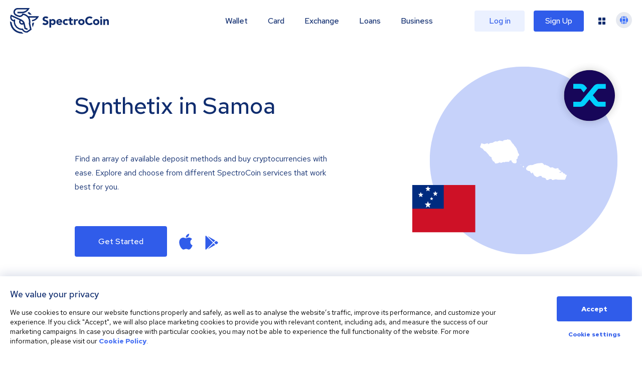

--- FILE ---
content_type: image/svg+xml
request_url: https://spectrocoin.com/assets/images/countries/ws.svg
body_size: 452
content:
<?xml version="1.0" standalone="no"?>
<!DOCTYPE svg PUBLIC "-//W3C//DTD SVG 20010904//EN"
 "http://www.w3.org/TR/2001/REC-SVG-20010904/DTD/svg10.dtd">
<svg version="1.0" xmlns="http://www.w3.org/2000/svg"
 width="1024.000000pt" height="1024.000000pt" viewBox="0 0 1024.000000 1024.000000"
 preserveAspectRatio="xMidYMid meet">
<metadata>
Created by potrace 1.10, written by Peter Selinger 2001-2011
</metadata>
<g transform="translate(0.000000,1024.000000) scale(0.100000,-0.100000)"
fill="#ffffff" stroke="none">
<path d="M3273 7466 c-37 -32 -42 -33 -143 -39 -107 -6 -241 -39 -287 -72 -12
-9 -27 -34 -33 -56 -8 -30 -15 -39 -26 -35 -9 3 -26 6 -38 6 -20 0 -22 4 -18
27 4 20 2 25 -10 21 -8 -4 -39 -9 -69 -13 -43 -5 -65 -2 -107 14 -88 35 -138
29 -285 -35 l-129 -56 -48 21 c-76 33 -112 28 -230 -30 -58 -28 -135 -69 -172
-90 -64 -38 -69 -39 -160 -39 -88 0 -99 -3 -198 -44 -87 -37 -107 -49 -119
-74 l-14 -30 -44 21 c-28 14 -42 26 -38 35 3 8 8 24 11 37 l6 23 -110 -24
c-60 -13 -144 -36 -188 -51 -74 -27 -84 -28 -144 -18 -36 6 -93 21 -128 33
-34 12 -76 22 -92 22 -17 0 -30 3 -30 8 0 4 -13 22 -29 41 -24 29 -30 32 -48
23 -16 -9 -34 -7 -80 10 -58 21 -61 21 -104 5 -24 -9 -73 -43 -108 -75 l-64
-57 31 -62 c18 -34 35 -81 38 -104 5 -32 19 -56 53 -93 83 -89 201 -176 312
-229 100 -49 108 -55 145 -112 75 -116 192 -222 272 -246 31 -9 48 -22 64 -48
12 -20 74 -90 138 -156 75 -76 132 -146 158 -190 60 -104 150 -186 240 -220
39 -15 72 -32 72 -38 0 -7 5 -52 11 -102 12 -99 26 -134 71 -181 16 -18 40
-60 53 -95 l23 -64 65 -19 c56 -16 68 -24 78 -49 7 -17 39 -66 72 -110 l59
-79 66 6 c163 14 198 22 288 64 127 59 143 61 199 24 26 -17 60 -34 77 -37 26
-6 36 -2 72 34 40 39 45 41 104 41 44 0 75 6 104 21 l42 21 19 -26 c10 -14 23
-26 27 -26 5 0 36 16 69 35 l61 36 200 -2 199 -1 25 28 c14 16 34 50 43 77 17
46 19 47 59 47 23 0 68 -3 102 -6 l61 -7 6 -63 c7 -62 8 -63 84 -137 l76 -74
103 -21 c135 -29 151 -28 208 11 94 63 112 126 79 277 -8 36 -14 84 -15 107 0
42 1 44 75 95 82 57 87 69 64 148 -16 53 8 98 98 188 91 90 95 117 34 204 -75
108 -109 179 -116 248 -7 64 -37 136 -92 223 -17 27 -24 50 -22 77 3 31 -3 45
-30 77 -18 21 -62 83 -98 138 -36 55 -92 125 -123 155 -43 41 -64 70 -81 115
-28 76 -34 83 -74 91 -24 4 -36 13 -43 32 -6 15 -48 74 -94 132 -53 65 -95
130 -112 170 -22 53 -35 71 -69 92 -87 54 -125 68 -184 68 -40 0 -68 6 -91 20
-18 11 -35 20 -37 20 -3 0 -22 -15 -42 -34z"/>
<path d="M7127 4834 c-3 -3 -61 -10 -129 -15 -364 -27 -345 -24 -491 -73 -75
-25 -158 -49 -185 -53 -31 -4 -54 -13 -67 -29 -35 -40 -140 -64 -285 -64 -118
0 -135 -3 -228 -33 l-100 -34 -119 -119 c-134 -133 -143 -152 -121 -262 10
-50 16 -58 86 -117 74 -62 79 -64 199 -94 67 -17 136 -31 153 -31 30 0 30 0
14 -25 -16 -25 -13 -75 5 -75 17 0 108 -80 135 -119 25 -36 31 -39 50 -29 29
15 36 28 36 66 0 27 4 32 24 32 35 0 79 -58 102 -132 11 -39 35 -82 67 -122
27 -33 56 -74 64 -90 10 -20 38 -39 96 -67 45 -21 100 -52 123 -69 l41 -31 64
15 c79 18 235 89 270 122 22 21 27 23 32 10 5 -13 24 -16 91 -16 77 0 86 -2
101 -22 15 -22 15 -23 -19 -28 l-34 -5 48 -52 c29 -32 57 -53 70 -53 27 0 298
-68 322 -81 29 -15 94 -110 110 -159 l15 -45 97 -3 98 -3 76 45 c100 58 149
71 236 61 66 -7 70 -9 114 -56 l45 -49 73 0 c59 0 85 6 139 30 43 19 83 30
113 30 26 0 63 5 83 10 30 9 45 6 90 -13 45 -20 80 -26 204 -32 83 -5 195 -8
250 -7 55 2 219 3 365 5 l265 2 90 -37 c49 -21 92 -38 96 -38 12 0 21 32 29
100 4 39 22 100 44 150 22 52 36 99 36 126 0 40 -2 43 -65 84 -36 24 -85 65
-108 92 -34 40 -52 51 -97 63 -30 8 -69 15 -86 15 -24 0 -38 8 -58 34 -14 19
-30 46 -36 60 -7 18 -21 28 -52 36 -52 12 -101 28 -145 47 -29 12 -33 18 -33
53 0 36 -4 42 -52 74 l-51 35 -30 -25 c-50 -42 -129 -78 -196 -90 l-63 -11 6
41 c4 22 12 44 19 48 6 4 52 21 102 39 49 17 93 35 98 38 13 13 -79 71 -112
71 -27 0 -31 4 -31 26 0 21 -8 29 -50 46 -34 14 -50 26 -50 39 0 23 -14 32
-72 44 l-48 10 30 45 c16 25 30 48 30 51 0 8 -120 29 -169 29 -26 0 -63 -11
-101 -30 -69 -35 -86 -37 -99 -11 -8 14 -26 19 -87 24 -74 5 -79 7 -123 50
-66 64 -111 73 -255 51 l-112 -17 -45 35 c-25 19 -62 53 -82 75 -27 29 -51 44
-91 56 -30 8 -76 31 -101 51 -26 19 -53 32 -61 29 -35 -13 -87 9 -137 60 l-51
52 -9 -46 -9 -47 -85 51 c-70 43 -89 60 -108 97 -21 41 -30 48 -102 78 -80 33
-95 37 -106 26z"/>
<path d="M4790 4625 c0 -21 5 -25 30 -25 25 0 30 4 30 25 0 21 -5 25 -30 25
-25 0 -30 -4 -30 -25z"/>
<path d="M5053 4473 c-38 -19 -39 -24 -13 -80 18 -41 21 -43 64 -43 43 0 45 1
50 33 3 17 2 48 -2 67 -7 30 -12 35 -37 37 -17 1 -45 -5 -62 -14z"/>
<path d="M10142 2798 l3 -43 48 -3 47 -3 0 35 c0 36 -2 38 -68 51 l-33 7 3
-44z"/>
</g>
</svg>


--- FILE ---
content_type: image/svg+xml
request_url: https://spectrocoin.com/assets/images/countries/ws.svg
body_size: 429
content:
<?xml version="1.0" standalone="no"?>
<!DOCTYPE svg PUBLIC "-//W3C//DTD SVG 20010904//EN"
 "http://www.w3.org/TR/2001/REC-SVG-20010904/DTD/svg10.dtd">
<svg version="1.0" xmlns="http://www.w3.org/2000/svg"
 width="1024.000000pt" height="1024.000000pt" viewBox="0 0 1024.000000 1024.000000"
 preserveAspectRatio="xMidYMid meet">
<metadata>
Created by potrace 1.10, written by Peter Selinger 2001-2011
</metadata>
<g transform="translate(0.000000,1024.000000) scale(0.100000,-0.100000)"
fill="#ffffff" stroke="none">
<path d="M3273 7466 c-37 -32 -42 -33 -143 -39 -107 -6 -241 -39 -287 -72 -12
-9 -27 -34 -33 -56 -8 -30 -15 -39 -26 -35 -9 3 -26 6 -38 6 -20 0 -22 4 -18
27 4 20 2 25 -10 21 -8 -4 -39 -9 -69 -13 -43 -5 -65 -2 -107 14 -88 35 -138
29 -285 -35 l-129 -56 -48 21 c-76 33 -112 28 -230 -30 -58 -28 -135 -69 -172
-90 -64 -38 -69 -39 -160 -39 -88 0 -99 -3 -198 -44 -87 -37 -107 -49 -119
-74 l-14 -30 -44 21 c-28 14 -42 26 -38 35 3 8 8 24 11 37 l6 23 -110 -24
c-60 -13 -144 -36 -188 -51 -74 -27 -84 -28 -144 -18 -36 6 -93 21 -128 33
-34 12 -76 22 -92 22 -17 0 -30 3 -30 8 0 4 -13 22 -29 41 -24 29 -30 32 -48
23 -16 -9 -34 -7 -80 10 -58 21 -61 21 -104 5 -24 -9 -73 -43 -108 -75 l-64
-57 31 -62 c18 -34 35 -81 38 -104 5 -32 19 -56 53 -93 83 -89 201 -176 312
-229 100 -49 108 -55 145 -112 75 -116 192 -222 272 -246 31 -9 48 -22 64 -48
12 -20 74 -90 138 -156 75 -76 132 -146 158 -190 60 -104 150 -186 240 -220
39 -15 72 -32 72 -38 0 -7 5 -52 11 -102 12 -99 26 -134 71 -181 16 -18 40
-60 53 -95 l23 -64 65 -19 c56 -16 68 -24 78 -49 7 -17 39 -66 72 -110 l59
-79 66 6 c163 14 198 22 288 64 127 59 143 61 199 24 26 -17 60 -34 77 -37 26
-6 36 -2 72 34 40 39 45 41 104 41 44 0 75 6 104 21 l42 21 19 -26 c10 -14 23
-26 27 -26 5 0 36 16 69 35 l61 36 200 -2 199 -1 25 28 c14 16 34 50 43 77 17
46 19 47 59 47 23 0 68 -3 102 -6 l61 -7 6 -63 c7 -62 8 -63 84 -137 l76 -74
103 -21 c135 -29 151 -28 208 11 94 63 112 126 79 277 -8 36 -14 84 -15 107 0
42 1 44 75 95 82 57 87 69 64 148 -16 53 8 98 98 188 91 90 95 117 34 204 -75
108 -109 179 -116 248 -7 64 -37 136 -92 223 -17 27 -24 50 -22 77 3 31 -3 45
-30 77 -18 21 -62 83 -98 138 -36 55 -92 125 -123 155 -43 41 -64 70 -81 115
-28 76 -34 83 -74 91 -24 4 -36 13 -43 32 -6 15 -48 74 -94 132 -53 65 -95
130 -112 170 -22 53 -35 71 -69 92 -87 54 -125 68 -184 68 -40 0 -68 6 -91 20
-18 11 -35 20 -37 20 -3 0 -22 -15 -42 -34z"/>
<path d="M7127 4834 c-3 -3 -61 -10 -129 -15 -364 -27 -345 -24 -491 -73 -75
-25 -158 -49 -185 -53 -31 -4 -54 -13 -67 -29 -35 -40 -140 -64 -285 -64 -118
0 -135 -3 -228 -33 l-100 -34 -119 -119 c-134 -133 -143 -152 -121 -262 10
-50 16 -58 86 -117 74 -62 79 -64 199 -94 67 -17 136 -31 153 -31 30 0 30 0
14 -25 -16 -25 -13 -75 5 -75 17 0 108 -80 135 -119 25 -36 31 -39 50 -29 29
15 36 28 36 66 0 27 4 32 24 32 35 0 79 -58 102 -132 11 -39 35 -82 67 -122
27 -33 56 -74 64 -90 10 -20 38 -39 96 -67 45 -21 100 -52 123 -69 l41 -31 64
15 c79 18 235 89 270 122 22 21 27 23 32 10 5 -13 24 -16 91 -16 77 0 86 -2
101 -22 15 -22 15 -23 -19 -28 l-34 -5 48 -52 c29 -32 57 -53 70 -53 27 0 298
-68 322 -81 29 -15 94 -110 110 -159 l15 -45 97 -3 98 -3 76 45 c100 58 149
71 236 61 66 -7 70 -9 114 -56 l45 -49 73 0 c59 0 85 6 139 30 43 19 83 30
113 30 26 0 63 5 83 10 30 9 45 6 90 -13 45 -20 80 -26 204 -32 83 -5 195 -8
250 -7 55 2 219 3 365 5 l265 2 90 -37 c49 -21 92 -38 96 -38 12 0 21 32 29
100 4 39 22 100 44 150 22 52 36 99 36 126 0 40 -2 43 -65 84 -36 24 -85 65
-108 92 -34 40 -52 51 -97 63 -30 8 -69 15 -86 15 -24 0 -38 8 -58 34 -14 19
-30 46 -36 60 -7 18 -21 28 -52 36 -52 12 -101 28 -145 47 -29 12 -33 18 -33
53 0 36 -4 42 -52 74 l-51 35 -30 -25 c-50 -42 -129 -78 -196 -90 l-63 -11 6
41 c4 22 12 44 19 48 6 4 52 21 102 39 49 17 93 35 98 38 13 13 -79 71 -112
71 -27 0 -31 4 -31 26 0 21 -8 29 -50 46 -34 14 -50 26 -50 39 0 23 -14 32
-72 44 l-48 10 30 45 c16 25 30 48 30 51 0 8 -120 29 -169 29 -26 0 -63 -11
-101 -30 -69 -35 -86 -37 -99 -11 -8 14 -26 19 -87 24 -74 5 -79 7 -123 50
-66 64 -111 73 -255 51 l-112 -17 -45 35 c-25 19 -62 53 -82 75 -27 29 -51 44
-91 56 -30 8 -76 31 -101 51 -26 19 -53 32 -61 29 -35 -13 -87 9 -137 60 l-51
52 -9 -46 -9 -47 -85 51 c-70 43 -89 60 -108 97 -21 41 -30 48 -102 78 -80 33
-95 37 -106 26z"/>
<path d="M4790 4625 c0 -21 5 -25 30 -25 25 0 30 4 30 25 0 21 -5 25 -30 25
-25 0 -30 -4 -30 -25z"/>
<path d="M5053 4473 c-38 -19 -39 -24 -13 -80 18 -41 21 -43 64 -43 43 0 45 1
50 33 3 17 2 48 -2 67 -7 30 -12 35 -37 37 -17 1 -45 -5 -62 -14z"/>
<path d="M10142 2798 l3 -43 48 -3 47 -3 0 35 c0 36 -2 38 -68 51 l-33 7 3
-44z"/>
</g>
</svg>
